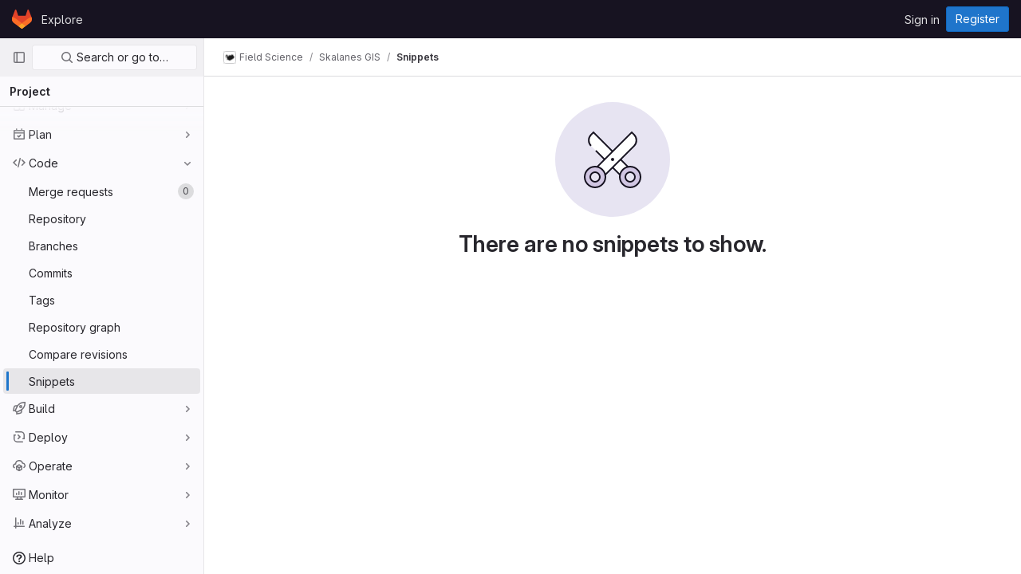

--- FILE ---
content_type: text/javascript; charset=utf-8
request_url: https://code.cs.earlham.edu/assets/webpack/pages.projects.d25064ae.chunk.js
body_size: 4426
content:
(this.webpackJsonp=this.webpackJsonp||[]).push([[623],{228:function(e,t,i){i("HVBj"),e.exports=i("gjpc")},CX32:function(e,t,i){"use strict";i.d(t,"a",(function(){return r}));var o=i("3twG"),n=i("yQ8t"),s=i("d08M");class r{constructor(e){e.addAll([[s.o,function(){return Object(n.a)(".shortcuts-project")}],[s.f,function(){return Object(n.a)(".shortcuts-project-activity")}],[s.q,function(){return Object(n.a)(".shortcuts-deployments-releases")}],[s.i,function(){return Object(n.a)(".shortcuts-tree")}],[s.g,function(){return Object(n.a)(".shortcuts-commits")}],[s.p,function(){return Object(n.a)(".shortcuts-pipelines")}],[s.l,function(){return Object(n.a)(".shortcuts-builds")}],[s.s,function(){return Object(n.a)(".shortcuts-network")}],[s.r,function(){return Object(n.a)(".shortcuts-repository-charts")}],[s.j,function(){return Object(n.a)(".shortcuts-issues")}],[s.k,function(){return Object(n.a)(".shortcuts-issue-boards")}],[s.n,function(){return Object(n.a)(".shortcuts-merge_requests")}],[s.v,function(){return Object(n.a)(".shortcuts-wiki")}],[s.t,function(){return Object(n.a)(".shortcuts-snippets")}],[s.m,function(){return Object(n.a)(".shortcuts-kubernetes")}],[s.h,function(){return Object(n.a)(".shortcuts-environments")}],[s.cb,function(){return Object(n.a)(".shortcuts-compare")}],[s.u,r.navigateToWebIDE],[s.Z,function(){return Object(n.a)(".shortcuts-new-issue")}]])}static navigateToWebIDE(){var e,t,i;const n=Object(o.j)({sourceProjectFullPath:null===(e=window.gl.mrWidgetData)||void 0===e?void 0:e.source_project_full_path,targetProjectFullPath:null===(t=window.gl.mrWidgetData)||void 0===t?void 0:t.target_project_full_path,iid:null===(i=window.gl.mrWidgetData)||void 0===i?void 0:i.iid});n&&Object(o.T)(n,!0)}}},bGfL:function(e,t,i){"use strict";i.d(t,"a",(function(){return o}));i("ZzK0"),i("z6RN"),i("BzOf");function o(e=".js-read-more-trigger"){const t=document.querySelectorAll(e);t&&t.forEach((function(e){const t=e.previousElementSibling;if(t){if(Object.hasOwn(e.parentNode.dataset,"readMoreHeight")){const i=e.parentNode,o=Number(i.dataset.readMoreHeight),n=i.querySelector(".read-more-content");if(window.location.hash){const i=window.location.href.split("#")[1],o=n.querySelector("#user-content-"+i);if(o)return t.classList.add("is-expanded"),e.remove(),void window.addEventListener("load",(function(){o.click()}))}if(n&&i.style.setProperty("--read-more-height",o+"px"),o>n.clientHeight)return n.classList.remove("read-more-content--has-scrim"),void e.remove();e.classList.remove("gl-hidden")}e.addEventListener("click",(function(){t.classList.add("is-expanded"),e.remove()}),{once:!0})}}))}},d08M:function(e,t,i){"use strict";i.d(t,"tb",(function(){return d})),i.d(t,"z",(function(){return u})),i.d(t,"w",(function(){return a})),i.d(t,"sb",(function(){return l})),i.d(t,"d",(function(){return f})),i.d(t,"e",(function(){return b})),i.d(t,"B",(function(){return p})),i.d(t,"ob",(function(){return g})),i.d(t,"c",(function(){return j})),i.d(t,"x",(function(){return m})),i.d(t,"y",(function(){return h})),i.d(t,"A",(function(){return y})),i.d(t,"C",(function(){return O})),i.d(t,"vb",(function(){return v})),i.d(t,"D",(function(){return K})),i.d(t,"wb",(function(){return w})),i.d(t,"rb",(function(){return k})),i.d(t,"a",(function(){return T})),i.d(t,"O",(function(){return S})),i.d(t,"qb",(function(){return G})),i.d(t,"P",(function(){return x})),i.d(t,"E",(function(){return R})),i.d(t,"ab",(function(){return q})),i.d(t,"ub",(function(){return C})),i.d(t,"b",(function(){return E})),i.d(t,"jb",(function(){return F})),i.d(t,"kb",(function(){return M})),i.d(t,"mb",(function(){return P})),i.d(t,"ib",(function(){return I})),i.d(t,"lb",(function(){return z})),i.d(t,"hb",(function(){return L})),i.d(t,"o",(function(){return N})),i.d(t,"f",(function(){return W})),i.d(t,"q",(function(){return B})),i.d(t,"i",(function(){return A})),i.d(t,"pb",(function(){return Y})),i.d(t,"g",(function(){return J})),i.d(t,"s",(function(){return H})),i.d(t,"r",(function(){return U})),i.d(t,"j",(function(){return V})),i.d(t,"Z",(function(){return X})),i.d(t,"k",(function(){return Z})),i.d(t,"n",(function(){return Q})),i.d(t,"p",(function(){return $})),i.d(t,"l",(function(){return ee})),i.d(t,"h",(function(){return te})),i.d(t,"m",(function(){return ie})),i.d(t,"t",(function(){return oe})),i.d(t,"v",(function(){return ne})),i.d(t,"u",(function(){return se})),i.d(t,"fb",(function(){return re})),i.d(t,"eb",(function(){return ce})),i.d(t,"gb",(function(){return de})),i.d(t,"bb",(function(){return ue})),i.d(t,"db",(function(){return ae})),i.d(t,"cb",(function(){return le})),i.d(t,"G",(function(){return fe})),i.d(t,"I",(function(){return be})),i.d(t,"F",(function(){return pe})),i.d(t,"H",(function(){return ge})),i.d(t,"K",(function(){return je})),i.d(t,"L",(function(){return me})),i.d(t,"U",(function(){return he})),i.d(t,"W",(function(){return ye})),i.d(t,"T",(function(){return Oe})),i.d(t,"Y",(function(){return ve})),i.d(t,"V",(function(){return ke})),i.d(t,"X",(function(){return Te})),i.d(t,"S",(function(){return Se})),i.d(t,"Q",(function(){return Ge})),i.d(t,"R",(function(){return xe})),i.d(t,"M",(function(){return Re})),i.d(t,"N",(function(){return qe})),i.d(t,"J",(function(){return Ce})),i.d(t,"nb",(function(){return De})),i.d(t,"xb",(function(){return Fe})),i.d(t,"yb",(function(){return Me}));var o=i("htNe"),n=i.n(o),s=(i("byxs"),i("n7CP")),r=i("/lV4");const c=n()((function(){let e={};if(s.a.canUseLocalStorage())try{e=JSON.parse(localStorage.getItem("gl-keyboard-shortcuts-customizations")||"{}")}catch(e){}return e})),d={id:"globalShortcuts.toggleKeyboardShortcutsDialog",description:Object(r.a)("Toggle keyboard shortcuts help dialog"),defaultKeys:["?"]},u={id:"globalShortcuts.goToYourProjects",description:Object(r.a)("Go to your projects"),defaultKeys:["shift+p"]},a={id:"globalShortcuts.goToYourGroups",description:Object(r.a)("Go to your groups"),defaultKeys:["shift+g"]},l={id:"globalShortcuts.toggleDuoChat",description:Object(r.a)("Toggle DuoChat"),defaultKeys:["option+d"]},f={id:"globalShortcuts.goToActivityFeed",description:Object(r.a)("Go to the activity feed"),defaultKeys:["shift+a"]},b={id:"globalShortcuts.goToMilestoneList",description:Object(r.a)("Go to the milestone list"),defaultKeys:["shift+l"]},p={id:"globalShortcuts.goToYourSnippets",description:Object(r.a)("Go to your snippets"),defaultKeys:["shift+s"]},g={id:"globalShortcuts.startSearch",description:Object(r.a)("Start search"),defaultKeys:["s","/"]},j={id:"globalShortcuts.focusFilterBar",description:Object(r.a)("Focus filter bar"),defaultKeys:["f"]},m={id:"globalShortcuts.goToYourIssues",description:Object(r.a)("Go to your issues"),defaultKeys:["shift+i"]},h={id:"globalShortcuts.goToYourMergeRequests",description:Object(r.a)("Go to your merge requests"),defaultKeys:["shift+m"]},y={id:"globalShortcuts.goToYourReviewRequests",description:Object(r.a)("Go to your review requests"),defaultKeys:["shift+r"]},O={id:"globalShortcuts.goToYourTodoList",description:Object(r.a)("Go to your To-Do list"),defaultKeys:["shift+t"]},v={id:"globalShortcuts.togglePerformanceBar",description:Object(r.a)("Toggle the Performance Bar"),defaultKeys:["p b"]},K={id:"globalShortcuts.hideAppearingContent",description:Object(r.a)("Hide tooltips or popovers"),defaultKeys:["esc"]},w={id:"globalShortcuts.toggleSuperSidebar",description:Object(r.a)("Toggle the navigation sidebar"),defaultKeys:["mod+\\"]},k={id:"globalShortcuts.toggleCanary",description:Object(r.a)("Toggle GitLab Next"),defaultKeys:["g x"]},T={id:"editing.boldText",description:Object(r.a)("Bold text"),defaultKeys:["mod+b"],customizable:!1},S={id:"editing.italicText",description:Object(r.a)("Italic text"),defaultKeys:["mod+i"],customizable:!1},G={id:"editing.strikethroughText",description:Object(r.a)("Strikethrough text"),defaultKeys:["mod+shift+x"],customizable:!1},x={id:"editing.linkText",description:Object(r.a)("Link text"),defaultKeys:["mod+k"],customizable:!1},R={id:"editing.indentLine",description:Object(r.a)("Indent line"),defaultKeys:["mod+]"],customizable:!1},q={id:"editing.outdentLine",description:Object(r.a)("Outdent line"),defaultKeys:["mod+["],customizable:!1},C={id:"editing.toggleMarkdownPreview",description:Object(r.a)("Toggle Markdown preview"),defaultKeys:["ctrl+shift+p","command+shift+p"]},D={id:"editing.editRecentComment",description:Object(r.a)("Edit your most recent comment in a thread (from an empty textarea)"),defaultKeys:["up"]},_={id:"globalShortcuts.saveChanges",description:Object(r.a)("Submit/save changes"),defaultKeys:["mod+enter"]},E={id:"wiki.editWikiPage",description:Object(r.a)("Edit wiki page"),defaultKeys:["e"]},F={id:"repositoryGraph.scrollLeft",description:Object(r.a)("Scroll left"),defaultKeys:["left","h"]},M={id:"repositoryGraph.scrollRight",description:Object(r.a)("Scroll right"),defaultKeys:["right","l"]},P={id:"repositoryGraph.scrollUp",description:Object(r.a)("Scroll up"),defaultKeys:["up","k"]},I={id:"repositoryGraph.scrollDown",description:Object(r.a)("Scroll down"),defaultKeys:["down","j"]},z={id:"repositoryGraph.scrollToTop",description:Object(r.a)("Scroll to top"),defaultKeys:["shift+up","shift+k"]},L={id:"repositoryGraph.scrollToBottom",description:Object(r.a)("Scroll to bottom"),defaultKeys:["shift+down","shift+j"]},N={id:"project.goToOverview",description:Object(r.a)("Go to the project's overview page"),defaultKeys:["g o"]},W={id:"project.goToActivityFeed",description:Object(r.a)("Go to the project's activity feed"),defaultKeys:["g v"]},B={id:"project.goToReleases",description:Object(r.a)("Go to releases"),defaultKeys:["g r"]},A={id:"project.goToFiles",description:Object(r.a)("Go to files"),defaultKeys:["g f"]},Y={id:"project.startSearchFile",description:Object(r.a)("Go to find file"),defaultKeys:["t"]},J={id:"project.goToCommits",description:Object(r.a)("Go to commits"),defaultKeys:["g c"]},H={id:"project.goToRepoGraph",description:Object(r.a)("Go to repository graph"),defaultKeys:["g n"]},U={id:"project.goToRepoCharts",description:Object(r.a)("Go to repository charts"),defaultKeys:["g d"]},V={id:"project.goToIssues",description:Object(r.a)("Go to issues"),defaultKeys:["g i"]},X={id:"project.newIssue",description:Object(r.a)("New issue"),defaultKeys:["i"]},Z={id:"project.goToIssueBoards",description:Object(r.a)("Go to issue boards"),defaultKeys:["g b"]},Q={id:"project.goToMergeRequests",description:Object(r.a)("Go to merge requests"),defaultKeys:["g m"]},$={id:"project.goToPipelines",description:Object(r.a)("Go to pipelines"),defaultKeys:["g p"]},ee={id:"project.goToJobs",description:Object(r.a)("Go to jobs"),defaultKeys:["g j"]},te={id:"project.goToEnvironments",description:Object(r.a)("Go to environments"),defaultKeys:["g e"]},ie={id:"project.goToKubernetes",description:Object(r.a)("Go to kubernetes"),defaultKeys:["g k"]},oe={id:"project.goToSnippets",description:Object(r.a)("Go to snippets"),defaultKeys:["g s"]},ne={id:"project.goToWiki",description:Object(r.a)("Go to wiki"),defaultKeys:["g w"]},se={id:"project.goToWebIDE",description:Object(r.a)("Open in Web IDE"),defaultKeys:["."]},re={id:"projectFiles.moveSelectionUp",description:Object(r.a)("Move selection up"),defaultKeys:["up"]},ce={id:"projectFiles.moveSelectionDown",description:Object(r.a)("Move selection down"),defaultKeys:["down"]},de={id:"projectFiles.openSelection",description:Object(r.a)("Open Selection"),defaultKeys:["enter"]},ue={id:"projectFiles.goBack",description:Object(r.a)("Go back (while searching for files)"),defaultKeys:["esc"]},ae={id:"projectFiles.goToFilePermalink",description:Object(r.a)("Go to file permalink (while viewing a file)"),defaultKeys:["y"]},le={id:"projectFiles.goToCompare",description:Object(r.a)("Compare Branches"),defaultKeys:["shift+c"]},fe={id:"issuables.commentReply",description:Object(r.a)("Comment/Reply (quoting selected text)"),defaultKeys:["r"]},be={id:"issuables.editDescription",description:Object(r.a)("Edit description"),defaultKeys:["e"]},pe={id:"issuables.changeLabel",description:Object(r.a)("Change label"),defaultKeys:["l"]},ge={id:"issuables.copyIssuableRef",description:Object(r.a)("Copy reference"),defaultKeys:["c r"]},je={id:"issuesMRs.changeAssignee",description:Object(r.a)("Change assignee"),defaultKeys:["a"]},me={id:"issuesMRs.changeMilestone",description:Object(r.a)("Change milestone"),defaultKeys:["m"]},he={id:"mergeRequests.nextFileInDiff",description:Object(r.a)("Next file in diff"),defaultKeys:["]","j"]},ye={id:"mergeRequests.previousFileInDiff",description:Object(r.a)("Previous file in diff"),defaultKeys:["[","k"]},Oe={id:"mergeRequests.goToFile",description:Object(r.a)("Go to file"),defaultKeys:["mod+p","t"],customizable:!1},ve={id:"mergeRequests.toggleFileBrowser",description:Object(r.a)("Toggle file browser"),defaultKeys:["f"],customizable:!1},Ke={id:"mergeRequests.addToReview",description:Object(r.a)("Add your comment to a review"),defaultKeys:["mod+enter"],customizable:!1},we={id:"mergeRequests.addCommentNow",description:Object(r.a)("Publish your comment immediately"),defaultKeys:["shift+mod+enter"],customizable:!1},ke={id:"mergeRequests.nextUnresolvedDiscussion",description:Object(r.a)("Next unresolved thread"),defaultKeys:["n"]},Te={id:"mergeRequests.previousUnresolvedDiscussion",description:Object(r.a)("Previous unresolved thread"),defaultKeys:["p"]},Se={id:"mergeRequests.copySourceBranchName",description:Object(r.a)("Copy source branch name"),defaultKeys:["b"]},Ge={id:"mergeRequestCommits.nextCommit",description:Object(r.a)("Next commit"),defaultKeys:["c"]},xe={id:"mergeRequestCommits.previousCommit",description:Object(r.a)("Previous commit"),defaultKeys:["x"]},Re={id:"issues.nextDesign",description:Object(r.a)("Next design"),defaultKeys:["right"]},qe={id:"issues.previousDesign",description:Object(r.a)("Previous design"),defaultKeys:["left"]},Ce={id:"issues.closeDesign",description:Object(r.a)("Close design"),defaultKeys:["esc"]},De={id:"sidebar.closeWidget",description:Object(r.a)("Close sidebar widget"),defaultKeys:["esc"]},_e={id:"webIDE.goToFile",description:Object(r.a)("Go to file"),defaultKeys:["mod+p","t"],customizable:!1},Ee={id:"webIDE.commit",description:Object(r.a)("Commit (when editing commit message)"),defaultKeys:["mod+enter"],customizable:!1},Fe=[{id:"globalShortcuts",name:Object(r.a)("Global Shortcuts"),keybindings:[l,d,u,a,f,b,p,g,j,m,h,y,O,v,K,w]},{id:"editing",name:Object(r.a)("Editing"),keybindings:[T,S,G,x,C,D,_]},{id:"wiki",name:Object(r.a)("Wiki"),keybindings:[E]},{id:"repositoryGraph",name:Object(r.a)("Repository Graph"),keybindings:[F,M,P,I,z,L]},{id:"project",name:Object(r.a)("Project"),keybindings:[N,W,B,A,Y,J,H,U,V,X,Z,Q,$,ee,te,ie,oe,ne,se]},{id:"projectFiles",name:Object(r.a)("Project Files"),keybindings:[re,ce,de,ue,ae,le]},{id:"issuables",name:Object(r.a)("Epics, issues, and merge requests"),keybindings:[fe,be,pe,ge]},{id:"issuesMRs",name:Object(r.a)("Issues and merge requests"),keybindings:[je,me]},{id:"mergeRequests",name:Object(r.a)("Merge requests"),keybindings:[he,ye,Oe,ke,Te,Se,ve,Ke,we]},{id:"mergeRequestCommits",name:Object(r.a)("Merge request commits"),keybindings:[Ge,xe]},{id:"issues",name:Object(r.a)("Issues"),keybindings:[Re,qe,Ce]},{id:"webIDE",name:Object(r.a)("Legacy Web IDE"),keybindings:[_e,Ee]},{id:"misc",name:Object(r.a)("Miscellaneous"),keybindings:[k]}],Me=function(e){return function({customizable:e}){return Boolean(null==e||e)}(e)&&c()[e.id]||e.defaultKeys}},gjpc:function(e,t,i){"use strict";i.r(t);var o=i("Erny"),n=i("CX32"),s=i("bGfL"),r=i("EmJ/"),c=i.n(r),d=i("NmEs"),u=i("vodr");new class{constructor(){Object(u.a)(),c()(".js-hide-no-ssh-message").on("click",(function(e){return Object(d.M)("hide_no_ssh_message","false"),c()(this).parents(".js-no-ssh-key-message").remove(),e.preventDefault()})),c()(".js-hide-no-password-message").on("click",(function(e){return Object(d.M)("hide_no_password_message","false"),c()(this).parents(".js-no-password-message").remove(),e.preventDefault()})),c()(".hide-auto-devops-implicitly-enabled-banner").on("click",(function(e){const t="hide_auto_devops_implicitly_enabled_banner_"+c()(this).data("project-id");return Object(d.M)(t,"false"),c()(this).parents(".auto-devops-implicitly-enabled-banner").remove(),e.preventDefault()})),c()(".hide-mobile-devops-promo").on("click",(function(e){const t="hide_mobile_devops_promo_"+c()(this).data("project-id");return Object(d.M)(t,"false"),c()(this).parents("#mobile-devops-promo-banner").remove(),e.preventDefault()}))}static changeProject(e){return window.location=e}},Object(o.a)(n.a),Object(s.a)()},vodr:function(e,t,i){"use strict";i.d(t,"a",(function(){return s}));i("B++/"),i("z6RN"),i("47t/");var o=i("EmJ/"),n=i.n(o);function s(){const e=n()("ul.clone-options-dropdown");if(e.length){const t=n()("#clone_url"),i=n()(".js-git-clone-holder .js-clone-dropdown-label"),o=document.querySelector(".js-mobile-git-clone .js-clone-dropdown-label"),s=i.text().trim();s.length>0&&n()(`a:contains('${s}')`,e).addClass("is-active"),n()(".js-clone-links a",e).on("click",(function(i){const s=n()(i.currentTarget),r=s.attr("href");if(r&&(r.startsWith("vscode://")||r.startsWith("xcode://")||r.startsWith("jetbrains://")))return;i.preventDefault();const c=s.data("cloneType");n()(".is-active",e).removeClass("is-active"),n()(`a[data-clone-type="${c}"]`).each((function(){const e=n()(this),t=e.find(".dropdown-menu-inner-title").text(),i=e.closest(".js-git-clone-holder, .js-mobile-git-clone").find(".js-clone-dropdown-label");e.toggleClass("is-active"),i.text(t)})),o?o.dataset.clipboardText=r:t.val(r),n()(".js-git-empty .js-clone").text(r)}))}}}},[[228,1,0]]]);
//# sourceMappingURL=pages.projects.d25064ae.chunk.js.map